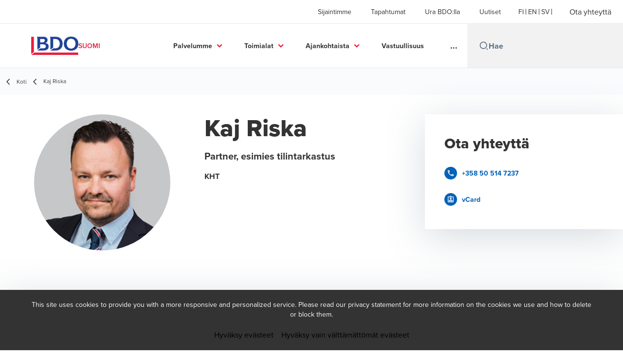

--- FILE ---
content_type: text/html; charset=utf-8
request_url: https://www.bdo.fi/fi-fi/asiantuntijamme/kaj-riska
body_size: 42960
content:
<!DOCTYPE html>
<html lang="fi-FI" dir="ltr" class="scroll-smooth">
<head>
    <meta charset="utf-8" />
    <meta name="viewport" content="width=device-width, initial-scale=1.0" />
    
    
	<script type="application/ld+json">
{
  "url": "https://www.bdo.fi/fi-fi/asiantuntijamme/kaj-riska",
  "name": "Kaj Riska",
  "jobTitle": "Partner, esimies tilintarkastus",
  "description": "Kaj Riskan yhteystiedot",
  "image": "/getmedia/9edf1d1b-0cb3-4a4d-aced-94a87f2a89f9/Kaj_Riska_BDO.jpg.aspx?width=362\u0026height=259\u0026ext=.jpg",
  "sameAs": [],
  "worksFor": {
    "name": "BDO Suomi",
    "logo": "https://cdn.bdo.global/images/bdo_logo/1.0.0/bdo_logo_color.png",
    "@type": "Organization",
    "@context": "https://schema.org"
  },
  "@type": "Person",
  "@context": "https://schema.org"
}
	</script>

    <meta name="keywords" content="" />
    <meta name="description" content="Kaj Riskan yhteystiedot" />
    <link rel="apple-touch-icon" sizes="180x180" href="/apple-touch-icon.png">
<link rel="icon" type="image/png" sizes="32x32" href="/favicon-32x32.png">
<link rel="icon" type="image/png" sizes="16x16" href="/favicon-16x16.png">
<link rel="icon" type="image/png" sizes="48x48" href="/favicon-48x48.png">
<link rel="icon" type="image/svg+xml" href="/favicon.svg" />
<link rel="shortcut icon" href="/favicon.ico" />
<link rel="manifest" href="/site.webmanifest">
<link rel="mask-icon" href="/safari-pinned-tab.svg" color="#5bbad5">
<meta name="msapplication-TileColor" content="#da532c">
<meta name="theme-color" content="#ffffff">
    <title>Asiantuntijamme: Kaj Riska - BDO</title>

    

    

    
<script id="googleServices" type="text/javascript" data-cookieconsent="ignore">

            function initializeGoogleTags() {
                window.dataLayer = window.dataLayer || [];

                function gtag() {
                    dataLayer.push(arguments);
                }

                gtag("consent", "default", {
                    ad_personalization: "denied",
                    ad_storage: "denied",
                    ad_user_data: "denied",
                    analytics_storage: "denied",
                    functionality_storage: "denied",
                    personalization_storage: "denied",
                    security_storage: "granted",
                    wait_for_update: 500,
                });

                gtag('js', new Date());


                     gtag('config', 'G-S8M9KW26GP', { 'anonymize_ip': true, 'forceSSL': true });

                let script = document.createElement('script');
                script.src = 'https://www.googletagmanager.com/gtag/js?id=G-S8M9KW26GP';
                script.setAttribute("data-cookieconsent", "ignore");
                script.setAttribute("async", "");
                let ga = document.getElementById("googleServices");
                ga.before(script);
            }
        

            (function(w,d,s,l,i){w[l]=w[l]||[];w[l].push({'gtm.start':
            new Date().getTime(),event:'gtm.js'});var f=d.getElementsByTagName(s)[0],
            j=d.createElement(s),dl=l!='dataLayer'?'&l='+l:'';j.async=true;j.src=
            'https://www.googletagmanager.com/gtm.js?id='+i+dl;f.parentNode.insertBefore(j,f);
            })(window,document,'script','dataLayer', 'GTM-KS238T9');
        
</script>
    
    <link rel="canonical" href="https://www.bdo.fi/fi-fi/asiantuntijamme/kaj-riska" />

    
        <link rel="alternate" hreflang="en" href="https://www.bdo.fi/en-gb/our-people/kaj-riska" />
        <link rel="alternate" hreflang="fi" href="https://www.bdo.fi/fi-fi/asiantuntijamme/kaj-riska" />
        <link rel="alternate" hreflang="sv" href="https://www.bdo.fi/sv-fi/vara-experter/kaj-riska" />

    
    <meta property="og:title" content="">
    <meta property="og:description" content="">
    <meta property="og:url" content="https://www.bdo.fi/fi-fi/asiantuntijamme/kaj-riska">
    <meta property="og:image" content="https://www.bdo.fi/getmedia/9edf1d1b-0cb3-4a4d-aced-94a87f2a89f9/Kaj_Riska_BDO.jpg.aspx?width=362&amp;height=259&amp;ext=.jpg">

<meta property="og:type" content="website">
    

    
<style>
.btn--tertiary { text-transform: none !important }
  </style>

<script type="text/javascript"> window.addEventListener('CookiebotOnAccept',
 function (e) { 
   if (Cookiebot.consent.statistics) { //Execute code that sets marketing cookies
     if (!window.ldanalytics) window.ldanalytics = [];
     window.ldanalytics.push(function(a) {
       a.toggleTracking(true, false);
     }); 
   } 
 }, 
false); 
</script>

<script type="text/javascript" async src="https://bot.leadoo.com/bot/dynamic.js?company=a0zzeojw"></script>

<!-- Google Tag Manager -->
<script>(function(w,d,s,l,i){w[l]=w[l]||[];w[l].push({'gtm.start':
new Date().getTime(),event:'gtm.js'});var f=d.getElementsByTagName(s)[0],
j=d.createElement(s),dl=l!='dataLayer'?'&l='+l:'';j.async=true;j.src=
'https://www.googletagmanager.com/gtm.js?id='+i+dl;f.parentNode.insertBefore(j,f);
})(window,document,'script','dataLayer','GTM-KS238T9');</script>
<!-- End Google Tag Manager -->
    <!-- Preconnect -->
<link rel="preconnect" href="https://fonts.googleapis.com" crossorigin="anonymous">
<link rel="preconnect" href="https://use.typekit.net" crossorigin="anonymous">

<!-- Preload Fonts -->
<link rel="preload" href="https://fonts.googleapis.com/css2?family=Material+Symbols+Outlined:opsz,wght,FILL,GRAD@48,400,0,0" as="style" />
<link rel="preload" href="https://fonts.googleapis.com/icon?family=Material+Icons" as="style">
<link rel="preload" href="https://use.typekit.net/yxr5raf.css" as="style">

<!-- Preload Master CSS -->
<link rel="preload" href="/dist/master.css?v=smS2c4gXbIMpVBdvU3ygIPIG8QV_vunk5ofuMsOHQGY" as="style" type="text/css">

<!-- Apply Stylesheets -->
<link rel="stylesheet" href="https://fonts.googleapis.com/css2?family=Material+Symbols+Outlined:opsz,wght,FILL,GRAD@48,400,0,0" />
<link rel="stylesheet" href="https://fonts.googleapis.com/icon?family=Material+Icons" />
<link rel="stylesheet" href="https://use.typekit.net/yxr5raf.css">
<link rel="stylesheet" href="/dist/master.css?v=smS2c4gXbIMpVBdvU3ygIPIG8QV_vunk5ofuMsOHQGY" type="text/css" />

    
    <link href="/_content/Kentico.Content.Web.Rcl/Content/Bundles/Public/systemPageComponents.min.css" rel="stylesheet" />
<link href="/PageBuilder/Public/Sections/section-column.css" rel="stylesheet" />


<script type="text/javascript">!function(T,l,y){var S=T.location,k="script",D="instrumentationKey",C="ingestionendpoint",I="disableExceptionTracking",E="ai.device.",b="toLowerCase",w="crossOrigin",N="POST",e="appInsightsSDK",t=y.name||"appInsights";(y.name||T[e])&&(T[e]=t);var n=T[t]||function(d){var g=!1,f=!1,m={initialize:!0,queue:[],sv:"5",version:2,config:d};function v(e,t){var n={},a="Browser";return n[E+"id"]=a[b](),n[E+"type"]=a,n["ai.operation.name"]=S&&S.pathname||"_unknown_",n["ai.internal.sdkVersion"]="javascript:snippet_"+(m.sv||m.version),{time:function(){var e=new Date;function t(e){var t=""+e;return 1===t.length&&(t="0"+t),t}return e.getUTCFullYear()+"-"+t(1+e.getUTCMonth())+"-"+t(e.getUTCDate())+"T"+t(e.getUTCHours())+":"+t(e.getUTCMinutes())+":"+t(e.getUTCSeconds())+"."+((e.getUTCMilliseconds()/1e3).toFixed(3)+"").slice(2,5)+"Z"}(),iKey:e,name:"Microsoft.ApplicationInsights."+e.replace(/-/g,"")+"."+t,sampleRate:100,tags:n,data:{baseData:{ver:2}}}}var h=d.url||y.src;if(h){function a(e){var t,n,a,i,r,o,s,c,u,p,l;g=!0,m.queue=[],f||(f=!0,t=h,s=function(){var e={},t=d.connectionString;if(t)for(var n=t.split(";"),a=0;a<n.length;a++){var i=n[a].split("=");2===i.length&&(e[i[0][b]()]=i[1])}if(!e[C]){var r=e.endpointsuffix,o=r?e.location:null;e[C]="https://"+(o?o+".":"")+"dc."+(r||"services.visualstudio.com")}return e}(),c=s[D]||d[D]||"",u=s[C],p=u?u+"/v2/track":d.endpointUrl,(l=[]).push((n="SDK LOAD Failure: Failed to load Application Insights SDK script (See stack for details)",a=t,i=p,(o=(r=v(c,"Exception")).data).baseType="ExceptionData",o.baseData.exceptions=[{typeName:"SDKLoadFailed",message:n.replace(/\./g,"-"),hasFullStack:!1,stack:n+"\nSnippet failed to load ["+a+"] -- Telemetry is disabled\nHelp Link: https://go.microsoft.com/fwlink/?linkid=2128109\nHost: "+(S&&S.pathname||"_unknown_")+"\nEndpoint: "+i,parsedStack:[]}],r)),l.push(function(e,t,n,a){var i=v(c,"Message"),r=i.data;r.baseType="MessageData";var o=r.baseData;return o.message='AI (Internal): 99 message:"'+("SDK LOAD Failure: Failed to load Application Insights SDK script (See stack for details) ("+n+")").replace(/\"/g,"")+'"',o.properties={endpoint:a},i}(0,0,t,p)),function(e,t){if(JSON){var n=T.fetch;if(n&&!y.useXhr)n(t,{method:N,body:JSON.stringify(e),mode:"cors"});else if(XMLHttpRequest){var a=new XMLHttpRequest;a.open(N,t),a.setRequestHeader("Content-type","application/json"),a.send(JSON.stringify(e))}}}(l,p))}function i(e,t){f||setTimeout(function(){!t&&m.core||a()},500)}var e=function(){var n=l.createElement(k);n.src=h;var e=y[w];return!e&&""!==e||"undefined"==n[w]||(n[w]=e),n.onload=i,n.onerror=a,n.onreadystatechange=function(e,t){"loaded"!==n.readyState&&"complete"!==n.readyState||i(0,t)},n}();y.ld<0?l.getElementsByTagName("head")[0].appendChild(e):setTimeout(function(){l.getElementsByTagName(k)[0].parentNode.appendChild(e)},y.ld||0)}try{m.cookie=l.cookie}catch(p){}function t(e){for(;e.length;)!function(t){m[t]=function(){var e=arguments;g||m.queue.push(function(){m[t].apply(m,e)})}}(e.pop())}var n="track",r="TrackPage",o="TrackEvent";t([n+"Event",n+"PageView",n+"Exception",n+"Trace",n+"DependencyData",n+"Metric",n+"PageViewPerformance","start"+r,"stop"+r,"start"+o,"stop"+o,"addTelemetryInitializer","setAuthenticatedUserContext","clearAuthenticatedUserContext","flush"]),m.SeverityLevel={Verbose:0,Information:1,Warning:2,Error:3,Critical:4};var s=(d.extensionConfig||{}).ApplicationInsightsAnalytics||{};if(!0!==d[I]&&!0!==s[I]){var c="onerror";t(["_"+c]);var u=T[c];T[c]=function(e,t,n,a,i){var r=u&&u(e,t,n,a,i);return!0!==r&&m["_"+c]({message:e,url:t,lineNumber:n,columnNumber:a,error:i}),r},d.autoExceptionInstrumented=!0}return m}(y.cfg);function a(){y.onInit&&y.onInit(n)}(T[t]=n).queue&&0===n.queue.length?(n.queue.push(a),n.trackPageView({})):a()}(window,document,{
src: "https://js.monitor.azure.com/scripts/b/ai.2.min.js", // The SDK URL Source
crossOrigin: "anonymous", 
cfg: { // Application Insights Configuration
    connectionString: 'InstrumentationKey=7e4d3ed1-4059-404e-bc13-1df6b795f445;IngestionEndpoint=https://westeurope-5.in.applicationinsights.azure.com/;LiveEndpoint=https://westeurope.livediagnostics.monitor.azure.com/'
}});</script></head>
<body data-lang="fi-FI">
    <div id="scriptsAfterCookiebotAccepted"></div>
    
<!-- Google Tag Manager (noscript) -->
<noscript><iframe src="https://www.googletagmanager.com/ns.html?id=GTM-KS238T9"
height="0" width="0" style="display:none;visibility:hidden"></iframe></noscript>
<!-- End Google Tag Manager (noscript) -->
    
<div id="react_0HNILGTKEQSV7"><div data-reactroot=""><div class="header" id="header" data-ktc-search-exclude="true" style="position:relative"><div class="header__main-menu"><ul class="header__main-menu-list"><li class="header__main-menu-item"><a class="header__main-menu-link" href="/fi-fi/sijaintimme">Sijaintimme</a></li><li class="header__main-menu-item"><a class="header__main-menu-link" href="/fi-fi/tapahtumat">Tapahtumat</a></li><li class="header__main-menu-item"><a class="header__main-menu-link" href="/fi-fi/ura-bdo-lla">Ura BDO:lla</a></li><li class="header__main-menu-item"><a class="header__main-menu-link" href="/fi-fi/uutiset">Uutiset</a></li></ul><ul class="header__cultures-list"><li class="header__cultures-item"><a class="header__languages-link" href="/fi-fi/asiantuntijamme/kaj-riska" aria-label="Finnish"><span class="hidden lg:flex">fi</span><span class="flex normal-case lg:hidden">Finnish</span></a></li><li class="header__cultures-item"><a class="header__languages-link" href="/en-gb/our-people/kaj-riska" aria-label="English"><span class="hidden lg:flex">en</span><span class="flex normal-case lg:hidden">English</span></a></li><li class="header__cultures-item"><a class="header__languages-link" href="/sv-fi/vara-experter/kaj-riska" aria-label="Swedish"><span class="hidden lg:flex">sv</span><span class="flex normal-case lg:hidden">Swedish</span></a></li></ul><a role="button" class="btn px-6 py-3 text-base" href="/fi-fi/ota-yhteytta" target="_self" title=""><span class="btn-text"><span class="">Ota yhteyttä</span></span></a></div><nav class="header__mega-menu"><a href="/fi-fi/koti" class="header__logo"><img src="https://cdn.bdo.global/images/bdo_logo/1.0.0/bdo_logo_color.png" class="header__logo-img" alt="logo"/><div class="header__logo-text">Suomi</div></a><div class="header__mega-menu-wrapper"><div class="header__mobile-menu-header"><svg stroke="currentColor" fill="currentColor" stroke-width="0" viewBox="0 0 24 24" class="header__mobile-menu-header-icon" height="1em" width="1em" xmlns="http://www.w3.org/2000/svg"><path d="M11 2C15.968 2 20 6.032 20 11C20 15.968 15.968 20 11 20C6.032 20 2 15.968 2 11C2 6.032 6.032 2 11 2ZM11 18C14.8675 18 18 14.8675 18 11C18 7.1325 14.8675 4 11 4C7.1325 4 4 7.1325 4 11C4 14.8675 7.1325 18 11 18ZM19.4853 18.0711L22.3137 20.8995L20.8995 22.3137L18.0711 19.4853L19.4853 18.0711Z"></path></svg><svg stroke="currentColor" fill="none" stroke-width="0" viewBox="0 0 15 15" class="header__mobile-menu-header-icon" height="1em" width="1em" xmlns="http://www.w3.org/2000/svg"><path fill-rule="evenodd" clip-rule="evenodd" d="M1.5 3C1.22386 3 1 3.22386 1 3.5C1 3.77614 1.22386 4 1.5 4H13.5C13.7761 4 14 3.77614 14 3.5C14 3.22386 13.7761 3 13.5 3H1.5ZM1 7.5C1 7.22386 1.22386 7 1.5 7H13.5C13.7761 7 14 7.22386 14 7.5C14 7.77614 13.7761 8 13.5 8H1.5C1.22386 8 1 7.77614 1 7.5ZM1 11.5C1 11.2239 1.22386 11 1.5 11H13.5C13.7761 11 14 11.2239 14 11.5C14 11.7761 13.7761 12 13.5 12H1.5C1.22386 12 1 11.7761 1 11.5Z" fill="currentColor"></path></svg></div><div class="header__mega-menu-desktop"><ul class="header__mega-menu-list"></ul><div class="header__search relative"><div class="pl-2"><a class="pointer-events-none" href="/" aria-label="Search icon"><svg stroke="currentColor" fill="currentColor" stroke-width="0" viewBox="0 0 24 24" class="header__search-icon" height="1em" width="1em" xmlns="http://www.w3.org/2000/svg"><path d="M11 2C15.968 2 20 6.032 20 11C20 15.968 15.968 20 11 20C6.032 20 2 15.968 2 11C2 6.032 6.032 2 11 2ZM11 18C14.8675 18 18 14.8675 18 11C18 7.1325 14.8675 4 11 4C7.1325 4 4 7.1325 4 11C4 14.8675 7.1325 18 11 18ZM19.4853 18.0711L22.3137 20.8995L20.8995 22.3137L18.0711 19.4853L19.4853 18.0711Z"></path></svg></a></div><input type="text" name="Hae" title="Hae" placeholder="Hae" class="header__search-input" value="" autoComplete="off"/></div></div></div></nav></div></div></div>
    
<div id="react_0HNILGTKEQSV8"><div class="breadcrumbs" data-reactroot=""><ul class="breadcrumbs__list"><li class="breadcrumbs__list-item"><div class="px-2"><svg stroke="currentColor" fill="none" stroke-width="2" viewBox="0 0 24 24" aria-hidden="true" class="breadcrumbs__item-icon" height="18" width="18" xmlns="http://www.w3.org/2000/svg"><path stroke-linecap="round" stroke-linejoin="round" d="M15 19l-7-7 7-7"></path></svg></div><div class="pt-[1px]"><a href="/fi-fi/koti" target="" title="" class="animated-link inline text-lighter-black hover:text-lighter-black"><span class="hover-underline">Koti</span></a></div></li><li class="breadcrumbs__list-item"><div class="px-2 hidden lg:flex"><svg stroke="currentColor" fill="none" stroke-width="2" viewBox="0 0 24 24" aria-hidden="true" class="breadcrumbs__item-icon" height="18" width="18" xmlns="http://www.w3.org/2000/svg"><path stroke-linecap="round" stroke-linejoin="round" d="M15 19l-7-7 7-7"></path></svg></div><div class="breadcrumbs__last-list-item-container"><span class="breadcrumbs__last-list-item">Kaj Riska</span></div></li></ul></div></div>
    



<div id="react_0HNILGTKEQSV6"><div class="bio-wrapper"><div class="bio"><div class="mb-8 flex flex-row lg:mb-20"><img class="bio__teaser" src="/getmedia/9edf1d1b-0cb3-4a4d-aced-94a87f2a89f9/Kaj_Riska_BDO.jpg.aspx?width=362&amp;height=259&amp;ext=.jpg" alt="."/><div><h1 class="bio__title">Kaj Riska</h1><div class="bio__subtitle">Partner, esimies tilintarkastus</div><p class="bio__text">KHT</p></div></div><div class="contacts lg:hidden"><h3 class="contacts__title">Ota yhteyttä</h3><ul class="contacts__list"><li class="contacts__list-item"><a class="contacts__list-item__link" href="tel:+358 50 514 7237"><span class="contacts__list-item__link-icon"><svg stroke="currentColor" fill="currentColor" stroke-width="0" viewBox="0 0 24 24" height="1em" width="1em" xmlns="http://www.w3.org/2000/svg"><path fill="none" d="M0 0h24v24H0V0z"></path><path d="M6.54 5c.06.89.21 1.76.45 2.59l-1.2 1.2c-.41-1.2-.67-2.47-.76-3.79h1.51m9.86 12.02c.85.24 1.72.39 2.6.45v1.49c-1.32-.09-2.59-.35-3.8-.75l1.2-1.19M7.5 3H4c-.55 0-1 .45-1 1 0 9.39 7.61 17 17 17 .55 0 1-.45 1-1v-3.49c0-.55-.45-1-1-1-1.24 0-2.45-.2-3.57-.57a.84.84 0 00-.31-.05c-.26 0-.51.1-.71.29l-2.2 2.2a15.149 15.149 0 01-6.59-6.59l2.2-2.2c.28-.28.36-.67.25-1.02A11.36 11.36 0 018.5 4c0-.55-.45-1-1-1z"></path></svg></span><span class="contacts__list-item__link-text"><span class="hover-underline">+358 50 514 7237</span></span></a></li><li class="contacts__list-item"><a class="contacts__list-item__link" href="/vcard/0e1dd30f-8f25-4833-bbfc-93ead821bbbe"><span class="contacts__list-item__link-icon"><svg stroke="currentColor" fill="currentColor" stroke-width="0" viewBox="0 0 24 24" height="1em" width="1em" xmlns="http://www.w3.org/2000/svg"><path fill="none" d="M0 0h24v24H0V0z"></path><path d="M19 3h-4.18C14.4 1.84 13.3 1 12 1s-2.4.84-2.82 2H5c-1.1 0-2 .9-2 2v14c0 1.1.9 2 2 2h14c1.1 0 2-.9 2-2V5c0-1.1-.9-2-2-2zm-7-.25c.22 0 .41.1.55.25.12.13.2.31.2.5 0 .41-.34.75-.75.75s-.75-.34-.75-.75c0-.19.08-.37.2-.5.14-.15.33-.25.55-.25zM19 19H5V5h14v14zM12 6c-1.65 0-3 1.35-3 3s1.35 3 3 3 3-1.35 3-3-1.35-3-3-3zm0 4c-.55 0-1-.45-1-1s.45-1 1-1 1 .45 1 1-.45 1-1 1zm-6 6.47V18h12v-1.53c0-2.5-3.97-3.58-6-3.58s-6 1.07-6 3.58zM8.31 16c.69-.56 2.38-1.12 3.69-1.12s3.01.56 3.69 1.12H8.31z"></path></svg></span><span class="contacts__list-item__link-text"><span class="hover-underline">vCard</span></span></a></li></ul></div></div><div class="contacts hidden lg:flex"><h3 class="contacts__title">Ota yhteyttä</h3><ul class="contacts__list"><li class="contacts__list-item"><a class="contacts__list-item__link" href="tel:+358 50 514 7237"><span class="contacts__list-item__link-icon"><svg stroke="currentColor" fill="currentColor" stroke-width="0" viewBox="0 0 24 24" height="1em" width="1em" xmlns="http://www.w3.org/2000/svg"><path fill="none" d="M0 0h24v24H0V0z"></path><path d="M6.54 5c.06.89.21 1.76.45 2.59l-1.2 1.2c-.41-1.2-.67-2.47-.76-3.79h1.51m9.86 12.02c.85.24 1.72.39 2.6.45v1.49c-1.32-.09-2.59-.35-3.8-.75l1.2-1.19M7.5 3H4c-.55 0-1 .45-1 1 0 9.39 7.61 17 17 17 .55 0 1-.45 1-1v-3.49c0-.55-.45-1-1-1-1.24 0-2.45-.2-3.57-.57a.84.84 0 00-.31-.05c-.26 0-.51.1-.71.29l-2.2 2.2a15.149 15.149 0 01-6.59-6.59l2.2-2.2c.28-.28.36-.67.25-1.02A11.36 11.36 0 018.5 4c0-.55-.45-1-1-1z"></path></svg></span><span class="contacts__list-item__link-text"><span class="hover-underline">+358 50 514 7237</span></span></a></li><li class="contacts__list-item"><a class="contacts__list-item__link" href="/vcard/0e1dd30f-8f25-4833-bbfc-93ead821bbbe"><span class="contacts__list-item__link-icon"><svg stroke="currentColor" fill="currentColor" stroke-width="0" viewBox="0 0 24 24" height="1em" width="1em" xmlns="http://www.w3.org/2000/svg"><path fill="none" d="M0 0h24v24H0V0z"></path><path d="M19 3h-4.18C14.4 1.84 13.3 1 12 1s-2.4.84-2.82 2H5c-1.1 0-2 .9-2 2v14c0 1.1.9 2 2 2h14c1.1 0 2-.9 2-2V5c0-1.1-.9-2-2-2zm-7-.25c.22 0 .41.1.55.25.12.13.2.31.2.5 0 .41-.34.75-.75.75s-.75-.34-.75-.75c0-.19.08-.37.2-.5.14-.15.33-.25.55-.25zM19 19H5V5h14v14zM12 6c-1.65 0-3 1.35-3 3s1.35 3 3 3 3-1.35 3-3-1.35-3-3-3zm0 4c-.55 0-1-.45-1-1s.45-1 1-1 1 .45 1 1-.45 1-1 1zm-6 6.47V18h12v-1.53c0-2.5-3.97-3.58-6-3.58s-6 1.07-6 3.58zM8.31 16c.69-.56 2.38-1.12 3.69-1.12s3.01.56 3.69 1.12H8.31z"></path></svg></span><span class="contacts__list-item__link-text"><span class="hover-underline">vCard</span></span></a></li></ul></div></div></div>



<script src="/_content/Kentico.Content.Web.Rcl/Scripts/jquery-3.5.1.js"></script>
<script src="/_content/Kentico.Content.Web.Rcl/Scripts/jquery.unobtrusive-ajax.js"></script>
<script type="text/javascript">
window.kentico = window.kentico || {};
window.kentico.builder = {}; 
window.kentico.builder.useJQuery = true;</script><script src="/_content/Kentico.Content.Web.Rcl/Content/Bundles/Public/systemFormComponents.min.js"></script>

    <div id="react_0HNILGTKEQSV9"></div>
    
<div id="react_0HNILGTKEQSVA" class="footer__wrapper"><footer class="footer" data-ktc-search-exclude="true" data-reactroot=""><div class="footer__container container"><div class="footer__left-container"><ul class="footer__menu"><li class="footer__menu-item"><div class=""><a href="/fi-fi/ota-yhteytta" target="" title="" class="animated-link inline text-white hover:text-white"><span class="hover-underline">Ota yhteyttä</span></a></div></li><li class="footer__menu-item"><div class=""><a href="/fi-fi/sijaintimme" target="" title="" class="animated-link inline text-white hover:text-white"><span class="hover-underline">Sijaintimme</span></a></div></li><li class="footer__menu-item"><div class=""><a href="/fi-fi/tietosuojaseloste" target="" title="" class="animated-link inline text-white hover:text-white"><span class="hover-underline">Tietosuojaseloste</span></a></div></li><li class="footer__menu-item"><div class=""><a href="/fi-fi/sitemap" target="" title="" class="animated-link inline text-white hover:text-white"><span class="hover-underline">Sitemap</span></a></div></li><li class="footer__menu-item"><div class=""><a href="/fi-fi/verkkosivuston-kayttoehdot" target="" title="" class="animated-link inline text-white hover:text-white"><span class="hover-underline">Verkkosivuston käyttöehdot</span></a></div></li><li class="footer__menu-item"><div class=""><a href="/fi-fi/evasteet" target="" title="" class="animated-link inline text-white hover:text-white"><span class="hover-underline">Evästeet</span></a></div></li><li class="footer__menu-item"><div class=""><a href="/fi-fi/bcrs" target="" title="" class="animated-link inline text-white hover:text-white"><span class="hover-underline">BDO-ketjun tietosuoja</span></a></div></li></ul></div><div class="footer__right-container"><div class="footer__subscribe-title">People helping people.</div><div class="footer__subscribe-content">At BDO, we believe exceptional client service begins with building exceptional relationships.</div><a role="button" class="btn" href="/fi-fi/tilaa-bdo-n-uutiskirje" target="_self" title=""><span class="btn-text"><span class="">Tilaa uutiskirjeemme</span></span></a><div class="footer__social-icons"><ul class="footer__social-menu"><li class="footer__social-item"><a class="footer__social-link" href="https://www.linkedin.com/company/775955" target="_blank" title="LinkedIn (Opens in a new window/tab)" aria-label="LinkedIn"><svg width="48" height="48" viewBox="0 0 48 48" fill="none" xmlns="http://www.w3.org/2000/svg"><path fill-rule="evenodd" clip-rule="evenodd" d="M4 24C4 12.9543 12.9543 4 24 4C35.0457 4 44 12.9543 44 24C44 35.0457 35.0457 44 24 44C12.9543 44 4 35.0457 4 24Z" fill="#404040"></path><path fill-rule="evenodd" clip-rule="evenodd" d="M18.134 20.5649H13.6016V34.183H18.134V20.5649Z" fill="#E7E7E7"></path><path fill-rule="evenodd" clip-rule="evenodd" d="M18.432 16.3522C18.4026 15.017 17.4477 14 15.8972 14C14.3467 14 13.333 15.017 13.333 16.3522C13.333 17.6598 14.3167 18.7061 15.8384 18.7061H15.8673C17.4477 18.7061 18.432 17.6598 18.432 16.3522Z" fill="#E7E7E7"></path><path fill-rule="evenodd" clip-rule="evenodd" d="M34.4795 26.3748C34.4795 22.1919 32.2435 20.2451 29.2609 20.2451C26.8545 20.2451 25.7771 21.5669 25.1756 22.4941V20.5653H20.6426C20.7023 21.8431 20.6426 34.1833 20.6426 34.1833H25.1756V26.5779C25.1756 26.1709 25.205 25.7649 25.3248 25.4735C25.6524 24.6604 26.3982 23.8185 27.6504 23.8185C29.2912 23.8185 29.947 25.0673 29.947 26.8973V34.183H34.4793L34.4795 26.3748Z" fill="#E7E7E7"></path></svg><span class="sr-only">Opens in a new window/tab</span></a></li><li class="footer__social-item"><a class="footer__social-link" href="https://www.instagram.com/bdofinland" target="_blank" title="Instagram (Opens in a new window/tab)" aria-label="Instagram"><svg width="48" height="48" viewBox="0 0 48 48" fill="none" xmlns="http://www.w3.org/2000/svg"><path fill-rule="evenodd" clip-rule="evenodd" d="M4 24C4 12.9543 12.9543 4 24 4C35.0457 4 44 12.9543 44 24C44 35.0457 35.0457 44 24 44C12.9543 44 4 35.0457 4 24Z" fill="#404040"></path><path fill-rule="evenodd" clip-rule="evenodd" d="M29.6941 17.0266C28.9874 17.0266 28.4141 17.5992 28.4141 18.3061C28.4141 19.0128 28.9874 19.5861 29.6941 19.5861C30.4007 19.5861 30.9741 19.0128 30.9741 18.3061C30.9741 17.5995 30.4007 17.0261 29.6941 17.0261V17.0266Z" fill="#E7E7E7"></path><path fill-rule="evenodd" clip-rule="evenodd" d="M18.5225 24.0001C18.5225 20.9749 20.9752 18.5222 24.0003 18.5222H24.0001C27.0252 18.5222 29.4772 20.9749 29.4772 24.0001C29.4772 27.0252 27.0254 29.4768 24.0003 29.4768C20.9752 29.4768 18.5225 27.0252 18.5225 24.0001ZM27.5559 24.0001C27.5559 22.0363 25.9639 20.4445 24.0003 20.4445C22.0365 20.4445 20.4447 22.0363 20.4447 24.0001C20.4447 25.9636 22.0365 27.5556 24.0003 27.5556C25.9639 27.5556 27.5559 25.9636 27.5559 24.0001Z" fill="#E7E7E7"></path><path fill-rule="evenodd" clip-rule="evenodd" d="M19.6024 13.3977C20.7402 13.3459 21.1038 13.3333 24.0007 13.3333H23.9973C26.8951 13.3333 27.2574 13.3459 28.3952 13.3977C29.5307 13.4497 30.3063 13.6295 30.9863 13.8933C31.6885 14.1655 32.2819 14.5299 32.8752 15.1233C33.4686 15.7162 33.833 16.3113 34.1063 17.0128C34.3686 17.6911 34.5486 18.4662 34.6019 19.6018C34.653 20.7396 34.6663 21.1031 34.6663 24C34.6663 26.8969 34.653 27.2596 34.6019 28.3974C34.5486 29.5325 34.3686 30.3079 34.1063 30.9863C33.833 31.6877 33.4686 32.2828 32.8752 32.8757C32.2825 33.469 31.6883 33.8344 30.987 34.1068C30.3083 34.3706 29.5323 34.5504 28.3967 34.6024C27.2589 34.6541 26.8965 34.6668 23.9993 34.6668C21.1026 34.6668 20.7393 34.6541 19.6015 34.6024C18.4662 34.5504 17.6908 34.3706 17.0122 34.1068C16.311 33.8344 15.7159 33.469 15.1232 32.8757C14.5301 32.2828 14.1657 31.6877 13.893 30.9861C13.6295 30.3079 13.4497 29.5328 13.3975 28.3972C13.3459 27.2594 13.333 26.8969 13.333 24C13.333 21.1031 13.3463 20.7393 13.3972 19.6015C13.4483 18.4664 13.6283 17.6911 13.8928 17.0126C14.1661 16.3113 14.5306 15.7162 15.1239 15.1233C15.7168 14.5302 16.3119 14.1657 17.0135 13.8933C17.6917 13.6295 18.4668 13.4497 19.6024 13.3977ZM23.6452 15.2554C23.4295 15.2553 23.2296 15.2552 23.0438 15.2555V15.2528C21.0558 15.2551 20.6744 15.2684 19.6904 15.3128C18.6504 15.3606 18.0857 15.534 17.7097 15.6806C17.2119 15.8744 16.8564 16.1055 16.4831 16.4789C16.1097 16.8522 15.8782 17.2077 15.6848 17.7055C15.5388 18.0815 15.365 18.646 15.3175 19.686C15.2664 20.8105 15.2561 21.1465 15.2561 23.9949C15.2561 26.8434 15.2664 27.1812 15.3175 28.3056C15.3648 29.3457 15.5388 29.9101 15.6848 30.2857C15.8786 30.7837 16.1097 31.1383 16.4831 31.5117C16.8564 31.885 17.2119 32.1161 17.7097 32.3095C18.086 32.4555 18.6504 32.6292 19.6904 32.6772C20.8149 32.7284 21.1524 32.7395 24.0007 32.7395C26.8487 32.7395 27.1865 32.7284 28.311 32.6772C29.351 32.6297 29.9159 32.4564 30.2914 32.3097C30.7894 32.1163 31.1439 31.8852 31.5172 31.5119C31.8905 31.1388 32.1221 30.7843 32.3154 30.2866C32.4614 29.911 32.6352 29.3465 32.6828 28.3065C32.7339 27.1821 32.745 26.8443 32.745 23.9976C32.745 21.1509 32.7339 20.8131 32.6828 19.6887C32.6354 18.6487 32.4614 18.0842 32.3154 17.7086C32.1217 17.2109 31.8905 16.8553 31.5172 16.482C31.1441 16.1086 30.7892 15.8775 30.2914 15.6842C29.9154 15.5382 29.351 15.3644 28.311 15.3168C27.1863 15.2657 26.8487 15.2555 24.0007 15.2555C23.8776 15.2555 23.7592 15.2555 23.6452 15.2554Z" fill="#E7E7E7"></path></svg><span class="sr-only">Opens in a new window/tab</span></a></li><li class="footer__social-item"><a class="footer__social-link" href="https://www.facebook.com/BDOsuomi/" target="_blank" title="Facebook (Opens in a new window/tab)" aria-label="Facebook"><svg width="48" height="48" viewBox="0 0 48 48" fill="none" xmlns="http://www.w3.org/2000/svg"><path fill-rule="evenodd" clip-rule="evenodd" d="M4 24C4 12.9543 12.9543 4 24 4C35.0457 4 44 12.9543 44 24C44 35.0457 35.0457 44 24 44C12.9543 44 4 35.0457 4 24Z" fill="#404040"></path><path fill-rule="evenodd" clip-rule="evenodd" d="M25.4183 35.0928V24.2118H28.4219L28.82 20.4621H25.4183L25.4234 18.5853C25.4234 17.6074 25.5163 17.0833 26.921 17.0833H28.7987V13.3333H25.7946C22.1863 13.3333 20.9162 15.1522 20.9162 18.2112V20.4625H18.667V24.2122H20.9162V35.0928H25.4183Z" fill="#E7E7E7"></path></svg><span class="sr-only">Opens in a new window/tab</span></a></li><li class="footer__social-item"><a class="footer__social-link" href="https://www.youtube.com/channel/UCFEluu205X6DWgm4CLCIQCA" target="_blank" title="YouTube (Opens in a new window/tab)" aria-label="YouTube"><svg width="48" height="48" viewBox="0 0 48 48" fill="none" xmlns="http://www.w3.org/2000/svg"><path fill-rule="evenodd" clip-rule="evenodd" d="M4 24C4 12.9543 12.9543 4 24 4C35.0457 4 44 12.9543 44 24C44 35.0457 35.0457 44 24 44C12.9543 44 4 35.0457 4 24Z" fill="#404040"></path><path fill-rule="evenodd" clip-rule="evenodd" d="M35.1999 19.4514C35.1999 19.4514 34.9763 17.8839 34.2913 17.1936C33.422 16.2872 32.4477 16.2829 32.0013 16.2303C28.8027 16 24.0049 16 24.0049 16H23.9949C23.9949 16 19.197 16 15.9984 16.2303C15.5513 16.2829 14.5777 16.2872 13.7077 17.1936C13.0227 17.8839 12.7999 19.4514 12.7999 19.4514C12.7999 19.4514 12.5713 21.2926 12.5713 23.1331V24.8591C12.5713 26.7003 12.7999 28.5408 12.7999 28.5408C12.7999 28.5408 13.0227 30.1083 13.7077 30.7986C14.5777 31.705 15.7199 31.6765 16.2284 31.7711C18.057 31.946 23.9999 32 23.9999 32C23.9999 32 28.8027 31.9929 32.0013 31.7626C32.4477 31.7092 33.422 31.705 34.2913 30.7986C34.9763 30.1083 35.1999 28.5408 35.1999 28.5408C35.1999 28.5408 35.4284 26.7003 35.4284 24.8591V23.1331C35.4284 21.2926 35.1999 19.4514 35.1999 19.4514Z" fill="#E7E7E7"></path><path fill-rule="evenodd" clip-rule="evenodd" d="M21.7147 27.4287L21.7139 20.5715L28.571 24.0119L21.7147 27.4287Z" fill="#404040"></path></svg><span class="sr-only">Opens in a new window/tab</span></a></li></ul></div><div class="footer__copyright">BDO Copyright © 2026. See Terms & Conditions for more information.</div></div></div></footer></div>

    
<div id="react_0HNILGTKEQSVB"></div>
    <script src="/dist/vendor.bundle.js?v=8FnlmZ0k6viykDa8OmolrbVJp1r5MegylyQ01zyXE9M" data-cookieconsent="ignore"></script>
    <script src="/dist/master.bundle.js?v=zdwWfHysjkJbyxO-VTGtCz1-xREwOuJfVj-35qUEJTQ" data-cookieconsent="ignore"></script>
    <script>ReactDOM.hydrate(React.createElement(PeopleBio, {"data":{"displayName":"Kaj Riska","teaserImageUrl":"/getmedia/9edf1d1b-0cb3-4a4d-aced-94a87f2a89f9/Kaj_Riska_BDO.jpg.aspx?width=362\u0026height=259\u0026ext=.jpg","teaserImageAltText":".","summary":"","jobTitle":"Partner, esimies tilintarkastus","credentials":["KHT"],"industryCategoryNames":[],"serviceAreaNames":[],"specialtiesCategoryNames":[],"vCardUrl":"/vcard/0e1dd30f-8f25-4833-bbfc-93ead821bbbe","officeLocations":[],"facebookUrl":"","twitterUrl":"","linkedInUrl":"","officePhoneNumber":"+358 50 514 7237","mobilePhoneNumber":"","directDialNumber":"","email":null,"authoredContent":null}}), document.getElementById("react_0HNILGTKEQSV6"));
ReactDOM.hydrate(React.createElement(Header, {"headerDetails":{"menuItems":[{"title":"Sijaintimme","url":"/fi-fi/sijaintimme"},{"title":"Tapahtumat","url":"/fi-fi/tapahtumat"},{"title":"Ura BDO:lla","url":"/fi-fi/ura-bdo-lla"},{"title":"Uutiset","url":"/fi-fi/uutiset"}],"cultures":[{"name":"Finnish","shortName":"fi","url":"/fi-fi/asiantuntijamme/kaj-riska"},{"name":"English","shortName":"en","url":"/en-gb/our-people/kaj-riska"},{"name":"Swedish","shortName":"sv","url":"/sv-fi/vara-experter/kaj-riska"}],"contact":{"title":"Ota yhteyttä","url":"/fi-fi/ota-yhteytta"},"siteName":"Suomi","logoURL":"/fi-fi/koti","logoImageURL":"https://cdn.bdo.global/images/bdo_logo/1.0.0/bdo_logo_color.png","searchPageURL":"/fi-fi/search","megaMenuItems":[{"featured":[],"children":[{"description":"Tilintarkastus- ja varmennuspalvelut ovat ydinosaamistamme.","children":[{"title":"ISAE 3402 -varmennuspalvelut","url":"/fi-fi/palvelumme/tilintarkastus/isae-3402-varmennuspalvelut"},{"title":"Projektitarkastukset ja hanketarkastukset","url":"/fi-fi/palvelumme/tilintarkastus/projektitarkastukset-ja-hanketarkastukset"},{"title":"Tilintarkastajan valinta","url":"/fi-fi/palvelumme/tilintarkastus/tilintarkastajan-valinta"}],"title":"Tilintarkastus","url":"/fi-fi/palvelumme/tilintarkastus"},{"description":"Verotukseen liittyvät kysymykset ovat olennainen osa niin organisaatioiden kuin yksityishenkilöiden taloutta. Palvelemme verotuskysymyksissä sekä kotimaassa että kansainvälisesti.\u0026nbsp;\r\n","children":[{"title":"Yritysverotus","url":"/fi-fi/palvelumme/veropalvelut/yritysverotus"},{"title":"Yritysjärjestelyjen verotus","url":"/fi-fi/palvelumme/veropalvelut/yritysjarjestelyjen-verotus"},{"title":"Arvonlisäverotus ja muu välillinen verotus","url":"/fi-fi/palvelumme/veropalvelut/arvonlisaverotus-ja-muu-valillinen-verotus"},{"title":"Siirtohinnoittelu","url":"/fi-fi/palvelumme/veropalvelut/siirtohinnoittelu"},{"title":"Kansainvälinen verotus","url":"/fi-fi/palvelumme/veropalvelut/kansainvalinen-verotus"},{"title":"Omistajayrittäjien veropalvelut","url":"/fi-fi/palvelumme/veropalvelut/omistajayrittajien-veropalvelut"},{"title":"Julkisen sektorin veropalvelut","url":"/fi-fi/palvelumme/veropalvelut/julkisen-sektorin-veropalvelut"},{"title":"Säätiöiden ja yhdistysten veropalvelut","url":"/fi-fi/palvelumme/veropalvelut/saatioiden-ja-yhdistysten-veropalvelut"},{"title":"Kiinteistöalan verotuksen palvelut","url":"/fi-fi/palvelumme/veropalvelut/kiinteistoalan-verotuksen-palvelut"},{"title":"Henkilöverotus","url":"/fi-fi/palvelumme/veropalvelut/henkiloverotus"}],"title":"Veropalvelut","url":"/fi-fi/palvelumme/veropalvelut"},{"description":"Lakiasiantuntijamme toimivat asiakkaidemme tukena.","children":[{"title":"Julkisen sektorin lakipalvelut ja julkisoikeus","url":"/fi-fi/palvelumme/lakipalvelut/julkisen-sektorin-lakipalvelut-ja-julkisoikeus"},{"title":"Kaupalliset sopimukset ja neuvonta sopimusasioissa","url":"/fi-fi/palvelumme/lakipalvelut/kaupalliset-sopimukset-ja-neuvonta-sopimusasioissa"},{"title":"Kiinteistöjärjestelyt","url":"/fi-fi/palvelumme/lakipalvelut/kiinteistojarjestelyt"},{"title":"Tietosuoja","url":"/fi-fi/palvelumme/lakipalvelut/tietosuoja"},{"title":"Työoikeuden asiantuntijapalvelut","url":"/fi-fi/palvelumme/lakipalvelut/tyooikeuden-asiantuntijapalvelut"},{"title":"Yhtiöoikeus- ja Corporate governance -palvelut","url":"/fi-fi/palvelumme/lakipalvelut/yhtiooikeus-ja-corporate-governance-palvelut"},{"title":"Yrityskaupat ja yritysjärjestelyt eli M\u0026A","url":"/fi-fi/palvelumme/lakipalvelut/yrityskaupat-ja-yritysjarjestelyt-eli-m-a"}],"title":"Lakipalvelut","url":"/fi-fi/palvelumme/lakipalvelut"},{"description":"Asiantuntijamme Suomessa ja maailmalla ovat perehtyneet taloushallinnon parhaisiin käytäntöihin ja erikokoisten yhteisöjen ratkaisuihin.\r\n\r\n\u0026nbsp;\r\n","children":[{"title":"Kirjanpito","url":"/fi-fi/palvelumme/taloushallinnon-palvelut/kirjanpito"},{"title":"Palkkahallinto ja palkanlaskenta","url":"/fi-fi/palvelumme/taloushallinnon-palvelut/palkkahallinto-ja-palkanlaskenta"},{"title":"Tilinpäätös ja tuloveroilmoitus","url":"/fi-fi/palvelumme/taloushallinnon-palvelut/tilinpaatos-ja-tuloveroilmoitus"},{"title":"CFO-palvelut","url":"/fi-fi/palvelumme/taloushallinnon-palvelut/cfo-palvelut"},{"title":"Company Secretarial -palvelut","url":"/fi-fi/palvelumme/taloushallinnon-palvelut/company-secretarial-palvelut"},{"title":"Global Compliance","url":"/fi-fi/palvelumme/taloushallinnon-palvelut/global-compliance"}],"title":"Taloushallinnon palvelut","url":"/fi-fi/palvelumme/taloushallinnon-palvelut"},{"description":"Asiakkaanamme voit keskittyä siihen, mihin menestyksesi pohjautuu \u0026ndash; omaan ydinliiketoimintaasi.\r\n","children":[{"title":"Digital","url":"/fi-fi/palvelumme/neuvonantopalvelut/digital"},{"title":"Erityistarkastus","url":"/fi-fi/palvelumme/neuvonantopalvelut/erityistarkastus"},{"title":"Insolvenssitilanteisiin liittyvät muut palvelut","url":"/fi-fi/palvelumme/neuvonantopalvelut/insolvenssitilanteisiin-liittyvat-muut-palvelut"},{"title":"IFRS-raportoinnin palvelut","url":"/fi-fi/palvelumme/neuvonantopalvelut/ifrs-raportoinnin-palvelut"},{"title":"Sisäinen tarkastus","url":"/fi-fi/palvelumme/neuvonantopalvelut/sisainen-tarkastus"},{"title":"Tervehdyttämispalvelut","url":"/fi-fi/palvelumme/neuvonantopalvelut/tervehdyttamispalvelut"},{"title":"Yritysjärjestelyt","url":"/fi-fi/palvelumme/neuvonantopalvelut/yritysjarjestelyt"}],"title":"Neuvonantopalvelut","url":"/fi-fi/palvelumme/neuvonantopalvelut"},{"description":"","children":[{"title":"ESG-raportointi","url":"/fi-fi/palvelumme/esg-eli-vastuullisuuspalvelut/esg-raportointi"},{"title":"ESG-strategia","url":"/fi-fi/palvelumme/esg-eli-vastuullisuuspalvelut/esg-strategia"},{"title":"Huolellisuusvelvoite arvoketjussa","url":"/fi-fi/palvelumme/esg-eli-vastuullisuuspalvelut/huolellisuusvelvoite-arvoketjussa"},{"title":"Ilmastopalvelut","url":"/fi-fi/palvelumme/esg-eli-vastuullisuuspalvelut/ilmastopalvelut"},{"title":"Kestävyysraportoinnin varmennus","url":"/fi-fi/palvelumme/esg-eli-vastuullisuuspalvelut/kestavyysraportoinnin-varmennus"}],"title":"ESG- eli vastuullisuuspalvelut","url":"/fi-fi/palvelumme/esg-eli-vastuullisuuspalvelut"}],"title":"Palvelumme","url":"/fi-fi/palvelumme"},{"featured":[],"children":[{"description":"Asiantuntijoillamme on runsaasti kokemusta energia-alan yritysten tilintarkastuksesta, yritysjärjestelyistä ja verotuksesta.","children":[],"title":"Energia- ja infrastruktuuri","url":"/fi-fi/toimialat/energia-ja-infrastruktuuri"},{"description":"Asiantuntijoillamme on alan erityispiirteisiin ja sääntelyyn liittyvää näkemystä ja asiantuntemusta.","children":[],"title":"Finanssi- ja pankkisektori","url":"/fi-fi/toimialat/finanssi-ja-pankkisektori"},{"description":"BDO on Suomen johtava julkishallinnon talouden ja hallinnon palveluiden asiantuntijaorganisaatio.","children":[],"title":"Julkinen sektori","url":"/fi-fi/toimialat/julkinen-sektori"},{"description":"Autamme hallitsemaan rakennus- ja kiinteistöalaan liittyviä riskejä ja hyödyntämään sen mahdollisuuksia.","children":[],"title":"Kiinteistöt ja rakentaminen","url":"/fi-fi/toimialat/kiinteistot-ja-rakentaminen"},{"description":"Autamme teknologia- ja media-alan toimijoita valmistautumaan tulevaisuuteen.","children":[],"title":"Teknologia ja media","url":"/fi-fi/toimialat/teknologia-ja-media"},{"description":"Asiantuntijamme tuntevat alaan liittyvät haasteet ja tarjoavat asiakkaidemme tarpeisiin räätälöityjä palveluita.","children":[],"title":"Valmistava teollisuus","url":"/fi-fi/toimialat/valmistava-teollisuus"},{"description":"Asiantuntijamme tuntevat vähittäis- ja tukkukaupan muutokset ja niihin vaikuttavat tekijät.","children":[],"title":"Vähittäis- ja tukkukauppa","url":"/fi-fi/toimialat/vahittais-ja-tukkukauppa"},{"description":"Asiantuntijoillamme on pitkä kokemus yhdistysten, säätiöiden ja yleishyödyllisten yhteisöjen tilintarkastuksesta, hanketarkastuksesta ja veroneuvonnasta.","children":[],"title":"Yhdistykset, säätiöt ja yleishyödylliset yhteisöt","url":"/fi-fi/toimialat/yhdistykset,-saatiot-ja-yleishyodylliset-yhteisot"}],"title":"Toimialat","url":"/fi-fi/toimialat"},{"featured":[],"children":[{"description":"","children":[],"title":"Ajankohtaista","url":"/fi-fi/ajankohtaista"},{"description":"","children":[],"title":"Asiakastarinat","url":"/fi-fi/ajankohtaista/asiakastarinat"},{"description":"","children":[],"title":"Uutiset","url":"/fi-fi/uutiset"}],"title":"Ajankohtaista","url":"/fi-fi/Ajankohtaista/"},{"featured":[],"children":[],"title":"Vastuullisuus","url":"/fi-fi/tietoa-meista/vastuullisuus"},{"featured":[],"children":[{"description":"Asiakkaidemme kokemuksia siitä, millaista kanssamme on tehdä työtä. ","children":[],"title":"Asiakkaamme kertovat","url":"/fi-fi/tietoa-meista/asiakkaamme-kertovat"},{"description":"Kansainvälisen osaajaverkostomme myötä tuemme organisaatiosi toimintaa ja menestystä myös ympäri maailman.","children":[],"title":"Kansainvälinen verkostomme","url":"/fi-fi/tietoa-meista/kansainvalinen-verkostomme"}],"title":"Tietoa meistä","url":"/fi-fi/tietoa-meista"}]}}), document.getElementById("react_0HNILGTKEQSV7"));
ReactDOM.hydrate(React.createElement(Breadcrumbs, {"breadcrumbsSettings":{"links":[{"title":"Koti","url":"/fi-fi/koti"},{"title":"Kaj Riska","url":"/fi-fi/asiantuntijamme/kaj-riska"}]}}), document.getElementById("react_0HNILGTKEQSV8"));
ReactDOM.hydrate(React.createElement(FormStylingJS, {}), document.getElementById("react_0HNILGTKEQSV9"));
ReactDOM.hydrate(React.createElement(Footer, {"footerSettings":{"displaySubscriptionsSection":true,"subscriptionButtonLink":"/fi-fi/tilaa-bdo-n-uutiskirje","socialButtons":[{"altText":"LinkedIn","ariaLabel":"LinkedIn","iconType":"linkedin","customIcon":null,"order":1,"url":"https://www.linkedin.com/company/775955"},{"altText":"Instagram","ariaLabel":"Instagram","iconType":"instagram","customIcon":null,"order":2,"url":"https://www.instagram.com/bdofinland"},{"altText":"Facebook","ariaLabel":"Facebook","iconType":"facebook","customIcon":null,"order":3,"url":"https://www.facebook.com/BDOsuomi/"},{"altText":"YouTube","ariaLabel":"YouTube","iconType":"youtube","customIcon":null,"order":5,"url":"https://www.youtube.com/channel/UCFEluu205X6DWgm4CLCIQCA"}],"footerLinks":[{"openInNewTab":false,"order":-3,"title":"Ota yhteyttä","url":"/fi-fi/ota-yhteytta"},{"openInNewTab":false,"order":-2,"title":"Sijaintimme","url":"/fi-fi/sijaintimme"},{"openInNewTab":false,"order":-1,"title":"Tietosuojaseloste","url":"/fi-fi/tietosuojaseloste"},{"openInNewTab":false,"order":0,"title":"Sitemap","url":"/fi-fi/sitemap"},{"openInNewTab":false,"order":7,"title":"Verkkosivuston käyttöehdot","url":"/fi-fi/verkkosivuston-kayttoehdot"},{"openInNewTab":false,"order":8,"title":"Evästeet","url":"/fi-fi/evasteet"},{"openInNewTab":false,"order":9,"title":"BDO-ketjun tietosuoja","url":"/fi-fi/bcrs"}]}}), document.getElementById("react_0HNILGTKEQSVA"));
ReactDOM.hydrate(React.createElement(CookieBanner, {"defaultCookieValue":"0"}), document.getElementById("react_0HNILGTKEQSVB"));
</script>
    

</body>
</html>
